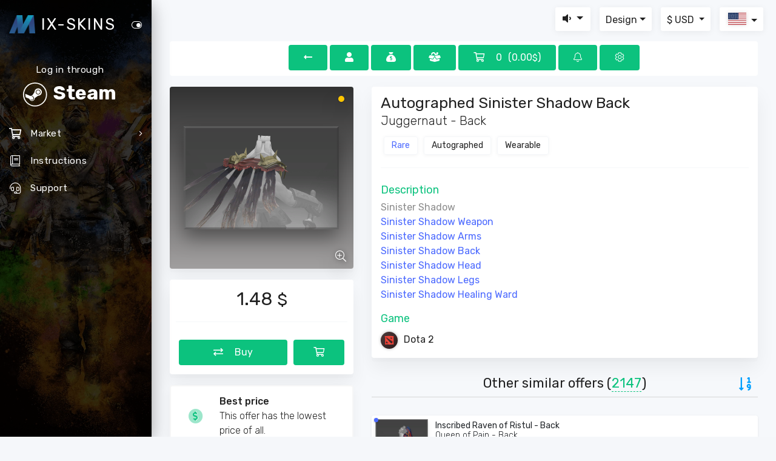

--- FILE ---
content_type: text/html; charset=UTF-8
request_url: https://mix-skins.net/store/item/dota2/4078276901-496167-autographed-sinister-shadow-back
body_size: 11256
content:
<!DOCTYPE html>
<html lang="en" class="mdl-js">
	<head>
		<meta http-equiv="Content-Type" content="text/html;charset=UTF-8">
		<meta http-equiv="X-UA-Compatible" content="IE=edge">
		<meta name="viewport" content="width=device-width, initial-scale=1.0, user-scalable=0, minimal-ui">
		<meta name="description" content="Buy and sell items from CS:GO, Dota 2, PUBG, Rust, Payday 2, Z1BR, TF 2 and other your favorite games, very simple and with great profitably! Many items from various games and quick receipt of items in your Steam profile.">
		<meta name="keywords" content="купить предметы CS:GO,купить предметы Dota 2,купить предметы PUBG,купить предметы RUST,купить предметы PAYDAY 2,купить предметы PD 2,купить предметы Z1BR,купить предметы Team Fortress 2,купить предметы TF 2,купить предметы Unturned,купить предметы Artifact,купить предметы VGO,купить предметы Killing Floor 2,купить предметы KF2,купить предметы Black Squad,купить предметы BS,купить предметы BATTALION 1944,купить предметы BATT 1944,купить предметы Depth,купить вещи CS:GO,купить вещи Dota 2,купить вещи PUBG,купить вещи RUST,купить вещи PAYDAY 2,купить вещи PD 2,купить вещи Z1BR,купить вещи Team Fortress 2,купить вещи TF 2,купить вещи Unturned,купить вещи Artifact,купить вещи VGO,купить вещи Killing Floor 2,купить вещи KF2,купить вещи Black Squad,купить вещи BS,купить вещи BATTALION 1944,купить вещи BATT 1944,купить вещи Depth,купить скины CS:GO,купить скины Dota 2,купить скины PUBG,купить скины RUST,купить скины PAYDAY 2,купить скины PD 2,купить скины Z1BR,купить скины Team Fortress 2,купить скины TF 2,купить скины Unturned,купить скины Artifact,купить скины VGO,купить скины Killing Floor 2,купить скины KF2,купить скины Black Squad,купить скины BS,купить скины BATTALION 1944,купить скины BATT 1944,купить скины Depth,продать предметы CS:GO,продать предметы Dota 2,продать предметы PUBG,продать предметы RUST,продать предметы PAYDAY 2,продать предметы PD 2,продать предметы Z1BR,продать предметы Team Fortress 2,продать предметы TF 2,продать предметы Unturned,продать предметы Artifact,продать предметы VGO,продать предметы Killing Floor 2,продать предметы KF2,продать предметы Black Squad,продать предметы BS,продать предметы BATTALION 1944,продать предметы BATT 1944,продать предметы Depth,продать вещи CS:GO,продать вещи Dota 2,продать вещи PUBG,продать вещи RUST,продать вещи PAYDAY 2,продать вещи PD 2,продать вещи Z1BR,продать вещи Team Fortress 2,продать вещи TF 2,продать вещи Unturned,продать вещи Artifact,продать вещи VGO,продать вещи Killing Floor 2,продать вещи KF2,продать вещи Black Squad,продать вещи BS,продать вещи BATTALION 1944,продать вещи BATT 1944,продать вещи Depth,продать скины CS:GO,продать скины Dota 2,продать скины PUBG,продать скины RUST,продать скины PAYDAY 2,продать скины PD 2,продать скины Z1BR,продать скины Team Fortress 2,продать скины TF 2,продать скины Unturned,продать скины Artifact,продать скины VGO,продать скины Killing Floor 2,продать скины KF2,продать скины Black Squad,продать скины BS,продать скины BATTALION 1944,продать скины BATT 1944,продать скины Depth,магазин предметов CS:GO,магазин предметов Dota 2,магазин предметов PUBG,магазин предметов RUST,магазин предметов PAYDAY 2,магазин предметов PD 2,магазин предметов Z1BR,магазин предметов Team Fortress 2,магазин предметов TF 2,магазин предметов Unturned,магазин предметов Artifact,магазин предметов VGO,магазин предметов Killing Floor 2,магазин предметов KF2,магазин предметов Black Squad,магазин предметов BS,магазин предметов BATTALION 1944,магазин предметов BATT 1944,магазин предметов Depth,магазин вещей CS:GO,магазин вещей Dota 2,магазин вещей PUBG,магазин вещей RUST,магазин вещей PAYDAY 2,магазин вещей PD 2,магазин вещей Z1BR,магазин вещей Team Fortress 2,магазин вещей TF 2,магазин вещей Unturned,магазин вещей Artifact,магазин вещей VGO,магазин вещей Killing Floor 2,магазин вещей KF2,магазин вещей Black Squad,магазин вещей BS,магазин вещей BATTALION 1944,магазин вещей BATT 1944,магазин вещей Depth,магазин скинов CS:GO,магазин скинов Dota 2,магазин скинов PUBG,магазин скинов RUST,магазин скинов PAYDAY 2,магазин скинов PD 2,магазин скинов Z1BR,магазин скинов Team Fortress 2,магазин скинов TF 2,магазин скинов Unturned,магазин скинов Artifact,магазин скинов VGO,магазин скинов Killing Floor 2,магазин скинов KF2,магазин скинов Black Squad,магазин скинов BS,магазин скинов BATTALION 1944,магазин скинов BATT 1944,магазин скинов Depth,предметы CS:GO,предметы Dota 2,предметы PUBG,предметы RUST,предметы PAYDAY 2,предметы PD 2,предметы Z1BR,предметы Team Fortress 2,предметы TF 2,предметы Unturned,предметы Artifact,предметы VGO,предметы Killing Floor 2,предметы KF2,предметы Black Squad,предметы BS,предметы BATTALION 1944,предметы BATT 1944,предметы Depth,вещи CS:GO,вещи Dota 2,вещи PUBG,вещи RUST,вещи PAYDAY 2,вещи PD 2,вещи Z1BR,вещи Team Fortress 2,вещи TF 2,вещи Unturned,вещи Artifact,вещи VGO,вещи Killing Floor 2,вещи KF2,вещи Black Squad,вещи BS,вещи BATTALION 1944,вещи BATT 1944,вещи Depth,скины CS:GO,скины Dota 2,скины PUBG,скины RUST,скины PAYDAY 2,скины PD 2,скины Z1BR,скины Team Fortress 2,скины TF 2,скины Unturned,скины Artifact,скины VGO,скины Killing Floor 2,скины KF2,скины Black Squad,скины BS,скины BATTALION 1944,скины BATT 1944,скины Depth,buy items CS:GO,buy items Dota 2,buy items PUBG,buy items RUST,buy items PAYDAY 2,buy items PD 2,buy items Z1BR,buy items Team Fortress 2,buy items TF 2,buy items Unturned,buy items Artifact,buy items VGO,buy items Killing Floor 2,buy items KF2,buy items Black Squad,buy items BS,buy items BATTALION 1944,buy items BATT 1944,buy items Depth,buy products CS:GO,buy products Dota 2,buy products PUBG,buy products RUST,buy products PAYDAY 2,buy products PD 2,buy products Z1BR,buy products Team Fortress 2,buy products TF 2,buy products Unturned,buy products Artifact,buy products VGO,buy products Killing Floor 2,buy products KF2,buy products Black Squad,buy products BS,buy products BATTALION 1944,buy products BATT 1944,buy products Depth,buy skins CS:GO,buy skins Dota 2,buy skins PUBG,buy skins RUST,buy skins PAYDAY 2,buy skins PD 2,buy skins Z1BR,buy skins Team Fortress 2,buy skins TF 2,buy skins Unturned,buy skins Artifact,buy skins VGO,buy skins Killing Floor 2,buy skins KF2,buy skins Black Squad,buy skins BS,buy skins BATTALION 1944,buy skins BATT 1944,buy skins Depth,sell items CS:GO,sell items Dota 2,sell items PUBG,sell items RUST,sell items PAYDAY 2,sell items PD 2,sell items Z1BR,sell items Team Fortress 2,sell items TF 2,sell items Unturned,sell items Artifact,sell items VGO,sell items Killing Floor 2,sell items KF2,sell items Black Squad,sell items BS,sell items BATTALION 1944,sell items BATT 1944,sell items Depth,sell products CS:GO,sell products Dota 2,sell products PUBG,sell products RUST,sell products PAYDAY 2,sell products PD 2,sell products Z1BR,sell products Team Fortress 2,sell products TF 2,sell products Unturned,sell products Artifact,sell products VGO,sell products Killing Floor 2,sell products KF2,sell products Black Squad,sell products BS,sell products BATTALION 1944,sell products BATT 1944,sell products Depth,sell skins CS:GO,sell skins Dota 2,sell skins PUBG,sell skins RUST,sell skins PAYDAY 2,sell skins PD 2,sell skins Z1BR,sell skins Team Fortress 2,sell skins TF 2,sell skins Unturned,sell skins Artifact,sell skins VGO,sell skins Killing Floor 2,sell skins KF2,sell skins Black Squad,sell skins BS,sell skins BATTALION 1944,sell skins BATT 1944,sell skins Depth,CS:GO,Dota 2,PUBG,RUST,PAYDAY 2,PD 2,Z1BR,Team Fortress 2,TF 2,Unturned,Artifact,VGO,Killing Floor 2,KF2,Black Squad,BS,BATTALION 1944,BATT 1944,Depth">
		<meta name="csrf-token" content="8Zb5bFXMnXFv84ecIuXiYkm22C95sax6MhMqeqOE">
		<title>Buy Autographed Sinister Shadow Back - Dota 2 - MIX-SKINS.NET - Buy and sell items from your favorite games simply and profitably</title>
		<link rel="apple-touch-icon" sizes="16x16" href="/dist/img/ico/logo_16.png">
		<link rel="apple-touch-icon" sizes="60x60" href="/dist/img/ico/logo_60.png">
		<link rel="apple-touch-icon" sizes="76x76" href="/dist/img/ico/logo_76.png">
		<link rel="apple-touch-icon" sizes="120x120" href="/dist/img/ico/logo_120.png">
		<link rel="apple-touch-icon" sizes="152x152" href="/dist/img/ico/logo_152.png">
		<link rel="shortcut icon" type="image/x-icon" href="/favicon.ico?2">
		<meta name="apple-mobile-web-app-capable" content="yes">
		<meta name="apple-touch-fullscreen" content="yes">
		<meta name="apple-mobile-web-app-status-bar-style" content="default">
		<meta name="theme-color" content="#f5f7fa">
					
			<link rel="stylesheet" type="text/css" href="/dist/css/app.css?v=09122020144936">
											<link rel="stylesheet" type="text/css" href="/dist/css/main.css?v=11052024225608">
											<meta name="twitter:card" content="summary" />
		<meta name="twitter:site" content="@mix_skins_net" />
		<meta name="twitter:title" content="Buy Autographed Sinister Shadow Back - Dota 2 - MIX-SKINS.NET - Buy and sell items from your favorite games simply and profitably" />
		<meta name="twitter:description" content="Buy and sell items from CS:GO, Dota 2, PUBG, Rust, Payday 2, Z1BR, TF 2 and other your favorite games, very simple and with great profitably! Many items from various games and quick receipt of items in your Steam profile." />
		<meta name="twitter:image" content="https://mix-skins.net/dist/img/mc/1920x1080/mix_skins_bg-1.png" />
		<script src="/dist/js/vendor.js?v=4.1"></script>
		<script src="https://www.googletagmanager.com/gtag/js?id=G-574V0HQ0MM" async></script>
				<script type="text/javascript">
		$.ajaxSetup({headers:{'x-csrf-token':$('meta[name="csrf-token"]').attr('content')}});
		
		var config = {
			domain: "mix-skins.net",
			is_market: true,
			socket: {
				connect: true,
				port: 2053,
				secure: true
			},
			st: {
				c_st: 8,
				c_hl: 4,
				c_cb: 2,
				c_st_d: 0.92,
				c_hl_d: 0.04,
				c_cb_d: 0.02
			}
		};
		
		// local.user.ya_code
		var local = {
			user:{
				date: new Date(),
				secret: 'guest',
				guest: true,
				lang: "en",
				currency: "USD",
				window_width: $(window).width(),
				window_height: $(window).height(),
				ya_code: 69477553,
				iFramesSupported : true
			},
			msg:{
				error:				"Error",
				success:			"Success",
				info:				"Information",
				open_case:			"Case opening",
				wait:				"Please wait...",
				cancel:				"Cancel",
				curWarn:			"You have already chosen the currency: ",
				langChangeError:	"Failed to change a language, try again later",
				enterCaptcha:		"Enter captcha",
				confirmAgree:		"Confirm your agree",
				site_error:			"Request processing error, you may be accessing the server too often, try again later",
				auth:				"Authorization",
				auth_fail:			"Login error has occurred, try again later",
				need_auth:			"You need to login",
				item_a_sold_ts:		"Item automatically sold to site"
			},
						msg_store:{
				enter_item_price:	"Enter item price",
				fast_buy:			"Quick purchase",
				time_to_accept_item:"You will have 10 minutes to accept this item on Steam from the seller.",
				time_to_send_item:	"You will have 10 minutes to send this item to the buyer.",
				item_purchased:		'The item has been successfully purchased, <a class="link_style_2 style-2_1" href="/store/my-cabinet">go to your profile</a> to accept the trade offer (within 10 minutes).',
				if_deal_is_broken:	"If you miss or cannot accept the exchange, the money will be returned to you and a 1 hour purchase limit will be issued.",
				buy:				"Buy"
			},
						recaptcha:{
				config: {
					'sitekey': "6LepHlAUAAAAAAePEXZ66hY72SvZuKEO-dqzwgpb",
					'theme': "light"
				},
				withdraw: {
					element: "withdraw-recaptcha",
					element_jquery: "body #withdraw-recaptcha",
					target: null
				},
				support: {
					element: "support-recaptcha",
					element_jquery: "body #support-recaptcha",
					target: null
				},
				support_t: {
					element: "support-ticket-recaptcha",
					element_jquery: "body #support-ticket-recaptcha",
					target: null
				}
			}
		};
		
		function recaptchaCallback(){
			if($(local.recaptcha.withdraw.element_jquery).length){
				if(!$(local.recaptcha.withdraw.element_jquery + " iframe").length && local.recaptcha.withdraw.target == null) local.recaptcha.withdraw.target = grecaptcha.render(local.recaptcha.withdraw.element, local.recaptcha.config);
				else grecaptcha.reset(local.recaptcha.withdraw.target);
			}
			if($(local.recaptcha.support.element_jquery).length){
				if(!$(local.recaptcha.support.element_jquery + " iframe").length && local.recaptcha.support.target == null) local.recaptcha.support.target = grecaptcha.render(local.recaptcha.support.element, local.recaptcha.config);
				else grecaptcha.reset(local.recaptcha.support.target);
			}
			if($(local.recaptcha.support_t.element_jquery).length){
				if(!$(local.recaptcha.support_t.element_jquery + " iframe").length || local.recaptcha.support_t.target == null) local.recaptcha.support_t.target = grecaptcha.render(local.recaptcha.support_t.element, local.recaptcha.config);
				else grecaptcha.reset(local.recaptcha.support_t.target);
			}
		}
		
		if(document.all) $(".full-size-background-main-page").addClass("unsupport");
		window.dataLayer = window.dataLayer || [];
		function gtag(){dataLayer.push(arguments);}
		gtag('js', local.user.date);
		gtag('config', 'G-574V0HQ0MM');
				
		function getTimeRemaining(endtime) {
			var t = Date.parse(endtime) - Date.parse(new Date());
			var seconds = Math.floor((t / 1000) % 60);
			var minutes = Math.floor((t / 1000 / 60) % 60);
			var hours = Math.floor((t / (1000 * 60 * 60)) % 24);
			var days = Math.floor(t / (1000 * 60 * 60 * 24));
			return {
				'total': t,
				'days': days,
				'hours': hours,
				'minutes': minutes,
				'seconds': seconds
			};
		}
		
		var timersInterval = {};
		function initializeClock(id, endtime, insert_html_type) {
			if(timersInterval[id] != null) clearInterval(timersInterval[id]);
			var clock = $(id),
				html = "",
				html_days = '<span class="days countdown-time"></span>',
				html_hours = '<span class="hours countdown-time"></span>',
				html_minutes = '<span class="minutes countdown-time"></span>',
				html_seconds = '<span class="seconds countdown-time"></span>';
			if(insert_html_type == 1){
				html += html_hours;
				html += ":"+html_minutes;
				html += ":"+html_seconds;
				
				clock.html(html);
			}else if(insert_html_type == 2){
				html += html_days;
				html += ":"+html_hours;
				html += ":"+html_minutes;
				html += ":"+html_seconds;
				
				clock.html(html);
			}else if(insert_html_type == 3){
				html += html_minutes+":"+html_seconds;
				
				clock.html(html);
			}
			
			var daysSpan = clock.find('.days'),
				hoursSpan = clock.find('.hours'),
				minutesSpan = clock.find('.minutes'),
				secondsSpan = clock.find('.seconds');

			function updateClock(){
				var t = getTimeRemaining(endtime);

				daysSpan.html(t.days);
				hoursSpan.html(('0' + t.hours).slice(-2));
				minutesSpan.html(('0' + t.minutes).slice(-2));
				secondsSpan.html(('0' + t.seconds).slice(-2));

				if(t.total <= 0) {
					clearInterval(timersInterval[id]);
					if(insert_html_type == 1 || insert_html_type == 2 || insert_html_type == 3) clock.html("00:00");
					return true;
				}
			}

			updateClock();
			timersInterval[id] = setInterval(updateClock, 1000);
		}
		
		function needAuth(){
			Swal.fire({
				title: local.msg.info,
				text: local.msg.need_auth,
				footer: '<a class="pointer" tabindex="-1" onclick="swal.clickConfirm();$(\'.auth-modal\').modal(\'show\');">'+ local.msg.auth +'</a>'
			});
		}
		
		function initLazy(){
			$('.lazy:not(.lazy-loaded)').lazy({
				beforeLoad: function(element) {
					$(element).addClass("lazy-loaded");
				}
			});
		}
		
				</script>
		<style>small:before{content:"$"!important} big:before{content:"USD"!important;}.currencyDropdown  .dropdown-item.recommended:after{content:"Recommended"}</style>
		<meta property="vk:title" content="Buy Autographed Sinister Shadow Back - Dota 2 - MIX-SKINS.NET - Buy and sell items from your favorite games simply and profitably">
		<meta property="vk:description" content="Buy and sell items from CS:GO, Dota 2, PUBG, Rust, Payday 2, Z1BR, TF 2 and other your favorite games, very simple and with great profitably! Many items from various games and quick receipt of items in your Steam profile.">
		<meta property="vk:text" content="Buy Autographed Sinister Shadow Back - Dota 2 - MIX-SKINS.NET - Buy and sell items from your favorite games simply and profitably">
		<meta property="vk:url" content="https://mix-skins.net/">
		<meta property="vk:image" content="https://mix-skins.net/dist/img/mc/1920x1080/mix_skins_bg-1.png">
		<meta property="og:locale" content="en_EN" />
		<meta property="og:type" content="website">
		<meta property="og:title" content="Buy Autographed Sinister Shadow Back - Dota 2 - MIX-SKINS.NET - Buy and sell items from your favorite games simply and profitably">
		<meta property="og:description" content="Buy and sell items from CS:GO, Dota 2, PUBG, Rust, Payday 2, Z1BR, TF 2 and other your favorite games, very simple and with great profitably! Many items from various games and quick receipt of items in your Steam profile.">
		<meta property="og:site_name" content="MIX-SKINS.NET">
		<meta property="og:url" content="https://mix-skins.net/">
		<meta property="og:image" content="https://mix-skins.net/dist/img/mc/1920x1080/mix_skins_bg-1.png" />
		
		<link rel="alternate" hreflang="x-default" href="https://mix-skins.net/store/item/dota2/4078276901-496167-autographed-sinister-shadow-back"/>
		
																		<link rel="alternate" hreflang="de_DE" href="https://mix-skins.net/store/item/dota2/4078276901-496167-autographed-sinister-shadow-back?lang=de"/>
																<link rel="alternate" hreflang="pl_PL" href="https://mix-skins.net/store/item/dota2/4078276901-496167-autographed-sinister-shadow-back?lang=pl"/>
																<link rel="alternate" hreflang="ru_RU" href="https://mix-skins.net/store/item/dota2/4078276901-496167-autographed-sinister-shadow-back?lang=ru"/>
																<link rel="alternate" hreflang="uk_UK" href="https://mix-skins.net/store/item/dota2/4078276901-496167-autographed-sinister-shadow-back?lang=uk"/>
																<link rel="alternate" hreflang="be_BE" href="https://mix-skins.net/store/item/dota2/4078276901-496167-autographed-sinister-shadow-back?lang=be"/>
																<link rel="alternate" hreflang="es_ES" href="https://mix-skins.net/store/item/dota2/4078276901-496167-autographed-sinister-shadow-back?lang=es"/>
																<link rel="alternate" hreflang="pt_PT" href="https://mix-skins.net/store/item/dota2/4078276901-496167-autographed-sinister-shadow-back?lang=pt"/>
																<link rel="alternate" hreflang="tr_TR" href="https://mix-skins.net/store/item/dota2/4078276901-496167-autographed-sinister-shadow-back?lang=tr"/>
						</head>
	<body  >
				<div class="full-size-background-main-page "><div class="fl-color-bg"></div></div>		<div class="wrapper ">
			<div data-active-color="white" data-background-color="black"  data-image="/dist/img/sidebar-bg/min/07-x1080.webp"  class="app-sidebar">
				<div class="sidebar-header">
					<div class="logo clearfix">
						<a href="/" class="logo-text float-left" title="To home">
							<div class="logo-img"><img src="/dist/img/logo-min.png" alt="Logo mix-skins.net" draggable="false"/></div>
																							<span class="text align-middle">IX-SKINS</span>
																					</a>
						<a id="sidebarToggle" class="nav-toggle d-none d-sm-none d-md-none d-lg-block"><i data-toggle="expanded" class="toggle-icon fal fa-toggle-on" onclick="site.me.sidebarToggleStatus()" data-tippy="Hide/show menu" data-tippy-placement="right"></i></a>
						<a id="sidebarClose" class="nav-close d-block d-md-block d-lg-none d-xl-none"><i class="fal fa-times"></i></a>
					</div>
				</div>
				<div class="sidebar-content ps-container ps-theme-default ps-active-y">
					<div class="nav-container">
						<ul id="main-menu-navigation" data-menu="menu-navigation" class="navigation navigation-main mb-75">
																							<li class="nav-item authblock" data-target=".auth-modal" data-toggle="modal">
									<a class="pointer">
										<span class="menu-title">Log in through</span>
										<div class="authblock-bottext">Steam</div>
										
									</a>
								</li>
																													<li class="has-sub nav-item">
									<a class="pointer"><i class="far fa-shopping-cart nav-icon"></i><span class="menu-title">Market</span></a>
									<ul class="menu-content">
																					
																						
																						
																							<li  >
													<a href="/store/game/csgo" class="menu-item">CS2</a>
												</li>
																																
																						
																						
																							<li  >
													<a href="/store/game/dota2" class="menu-item">Dota 2</a>
												</li>
																																
																																		
																						
																						
																							<li  >
													<a href="/store/game/rust" class="menu-item">RUST</a>
												</li>
																																
																																		
																																		
																																		
																																		
																																		
																																		
																																		
																																		
																																		
																																</ul>
								</li>
														<li class="nav-item  ">
								<a href="/instructions"><i class="fal fa-book nav-icon"></i><span class="menu-title">Instructions</span></a>
							</li>
							<li class="nav-item  ">
								<a href="/support"><i class="fal fa-headset nav-icon"></i><span class="menu-title">Support</span></a>
							</li>
																																		</ul>
					</div>
				</div>
				<div class="sidebar-background"></div>
			</div>
			<nav class="navbar navbar-expand-lg navbar-light bg-faded">
				<div class="container-fluid">
					<div class="navbar-header">
						<button type="button" data-toggle="collapse" class="navbar-toggle d-lg-none float-left">
						<span class="sr-only"></span><span class="icon-bar"></span><span class="icon-bar"></span><span class="icon-bar"></span>
						</button>
						<div class="navbar-right mt-5"></div>
					</div>
					<div class="navbar-container">
						<div id="navbarSupportedContent" class="collapse navbar-collapse">
							<ul class="navbar-nav">
								<li class="dropdown nav-item mr-15 mb-5">
									<a data-toggle="dropdown" class="nav-link position-relative dropdown-toggle mainHeaderBlock">
										<i class="fa fa-volume-up volume-max-icon"  style="display:none"  ></i>
										<i class="fa fa-volume volume-middle-icon"  style="display:none"  ></i>
										<i class="fa fa-volume-down volume-min-icon"  ></i>
										<i class="fa fa-volume-mute volume-disabled-icon"  style="display:none"  ></i>
									</a>
									<div class="dropdown-menu dropdown-menu-right text-center">
										<input type="range" min="0" max="100" class="mainVolumeRange" oninput="site.control.changeVolume()" value="20" />
										<div class="mainVolumeText">20%</div>
									</div>
								</li>
								<li class="dropdown nav-item mr-15 mb-5">
									<a data-toggle="dropdown" class="nav-link position-relative dropdown-toggle selectCurBlock">Design</a>
									<div class="dropdown-menu dropdown-menu-right">
										<a class="dropdown-item" onclick="site.control.changeTheme(0)"><i class="fal fa-sun" style="width:25px"></i> Light</a>
										<a class="dropdown-item" onclick="site.control.changeTheme(1)"><i class="fal fa-moon" style="width:25px"></i> Dark</a>
									</div>
								</li>
								<li class="dropdown nav-item mr-15 mb-5">
									<a data-toggle="dropdown" class="nav-link position-relative dropdown-toggle selectCurBlock">
									$  <span class="nb-bc">USD</span>
									</a>
									<div class="dropdown-menu dropdown-menu-right currencyDropdown">
																																<a class="dropdown-item   " onclick="site.control.changeCurrency('AED')"><small class="no_before">A</small>  AED</a>
																																<a class="dropdown-item   " onclick="site.control.changeCurrency('AMD')"><small class="no_before">֏</small>  AMD</a>
																																<a class="dropdown-item   " onclick="site.control.changeCurrency('AUD')"><small class="no_before">A$</small>  AUD</a>
																																<a class="dropdown-item   " onclick="site.control.changeCurrency('AZN')"><small class="no_before">₼</small>  AZN</a>
																																<a class="dropdown-item   " onclick="site.control.changeCurrency('BDT')"><small class="no_before">B</small>  BDT</a>
																																<a class="dropdown-item   " onclick="site.control.changeCurrency('BHD')"><small class="no_before">B</small>  BHD</a>
																																<a class="dropdown-item   " onclick="site.control.changeCurrency('BOB')"><small class="no_before">B</small>  BOB</a>
																																<a class="dropdown-item   " onclick="site.control.changeCurrency('BRL')"><small class="no_before">R$</small>  BRL</a>
																																<a class="dropdown-item   " onclick="site.control.changeCurrency('BYN')"><small class="no_before">Br</small>  BYN</a>
																																<a class="dropdown-item   " onclick="site.control.changeCurrency('CAD')"><small class="no_before">C$</small>  CAD</a>
																																<a class="dropdown-item   " onclick="site.control.changeCurrency('CHF')"><small class="no_before">Fr.</small>  CHF</a>
																																<a class="dropdown-item   " onclick="site.control.changeCurrency('CNY')"><small class="no_before">¥</small>  CNY</a>
																																<a class="dropdown-item   " onclick="site.control.changeCurrency('CUP')"><small class="no_before">C</small>  CUP</a>
																																<a class="dropdown-item   " onclick="site.control.changeCurrency('CZK')"><small class="no_before">Kč</small>  CZK</a>
																																<a class="dropdown-item   " onclick="site.control.changeCurrency('DKK')"><small class="no_before">kr.</small>  DKK</a>
																																<a class="dropdown-item   " onclick="site.control.changeCurrency('DZD')"><small class="no_before">D</small>  DZD</a>
																																<a class="dropdown-item   " onclick="site.control.changeCurrency('EGP')"><small class="no_before">E</small>  EGP</a>
																																<a class="dropdown-item   " onclick="site.control.changeCurrency('ETB')"><small class="no_before">E</small>  ETB</a>
																																<a class="dropdown-item   recommended  " onclick="site.control.changeCurrency('EUR')"><small class="no_before">€</small>  EUR</a>
																																<a class="dropdown-item   recommended  " onclick="site.control.changeCurrency('GBP')"><small class="no_before">£</small>  GBP</a>
																																<a class="dropdown-item   " onclick="site.control.changeCurrency('GEL')"><small class="no_before">G</small>  GEL</a>
																																<a class="dropdown-item   " onclick="site.control.changeCurrency('HKD')"><small class="no_before">HK$</small>  HKD</a>
																																<a class="dropdown-item   " onclick="site.control.changeCurrency('HUF')"><small class="no_before">ƒ</small>  HUF</a>
																																<a class="dropdown-item   " onclick="site.control.changeCurrency('IDR')"><small class="no_before">I</small>  IDR</a>
																																<a class="dropdown-item   " onclick="site.control.changeCurrency('INR')"><small class="no_before">₹</small>  INR</a>
																																<a class="dropdown-item   " onclick="site.control.changeCurrency('IRR')"><small class="no_before">I</small>  IRR</a>
																																<a class="dropdown-item   " onclick="site.control.changeCurrency('JPY')"><small class="no_before">¥</small>  JPY</a>
																																<a class="dropdown-item   " onclick="site.control.changeCurrency('KGS')"><small class="no_before">С</small>  KGS</a>
																																<a class="dropdown-item   " onclick="site.control.changeCurrency('KRW')"><small class="no_before">₩</small>  KRW</a>
																																<a class="dropdown-item   " onclick="site.control.changeCurrency('KZT')"><small class="no_before">₸</small>  KZT</a>
																																<a class="dropdown-item   " onclick="site.control.changeCurrency('MDL')"><small class="no_before">L</small>  MDL</a>
																																<a class="dropdown-item   " onclick="site.control.changeCurrency('MMK')"><small class="no_before">M</small>  MMK</a>
																																<a class="dropdown-item   " onclick="site.control.changeCurrency('MNT')"><small class="no_before">M</small>  MNT</a>
																																<a class="dropdown-item   " onclick="site.control.changeCurrency('NGN')"><small class="no_before">N</small>  NGN</a>
																																<a class="dropdown-item   " onclick="site.control.changeCurrency('NOK')"><small class="no_before">kr</small>  NOK</a>
																																<a class="dropdown-item   " onclick="site.control.changeCurrency('NZD')"><small class="no_before">N</small>  NZD</a>
																																<a class="dropdown-item   " onclick="site.control.changeCurrency('OMR')"><small class="no_before">O</small>  OMR</a>
																																<a class="dropdown-item   recommended  " onclick="site.control.changeCurrency('PLN')"><small class="no_before">zł</small>  PLN</a>
																																<a class="dropdown-item   " onclick="site.control.changeCurrency('QAR')"><small class="no_before">Q</small>  QAR</a>
																																<a class="dropdown-item   " onclick="site.control.changeCurrency('RON')"><small class="no_before">R</small>  RON</a>
																																<a class="dropdown-item   " onclick="site.control.changeCurrency('RSD')"><small class="no_before">R</small>  RSD</a>
																																																																														<a class="dropdown-item   " onclick="site.control.changeCurrency('SAR')"><small class="no_before">S</small>  SAR</a>
																																<a class="dropdown-item   " onclick="site.control.changeCurrency('SEK')"><small class="no_before">kr</small>  SEK</a>
																																<a class="dropdown-item   " onclick="site.control.changeCurrency('SGD')"><small class="no_before">S$</small>  SGD</a>
																																<a class="dropdown-item   " onclick="site.control.changeCurrency('THB')"><small class="no_before">T</small>  THB</a>
																																<a class="dropdown-item   " onclick="site.control.changeCurrency('TJS')"><small class="no_before">T</small>  TJS</a>
																																<a class="dropdown-item   " onclick="site.control.changeCurrency('TMT')"><small class="no_before">m</small>  TMT</a>
																																<a class="dropdown-item   recommended  " onclick="site.control.changeCurrency('TRY')"><small class="no_before">₺</small>  TRY</a>
																																<a class="dropdown-item   recommended  " onclick="site.control.changeCurrency('UAH')"><small class="no_before">₴</small>  UAH</a>
																																<a class="dropdown-item  active   recommended  " onclick="site.control.changeCurrency('USD')"><small class="no_before">$</small>  USD</a>
																																<a class="dropdown-item   " onclick="site.control.changeCurrency('UZS')"><small class="no_before">сўм</small>  UZS</a>
																																<a class="dropdown-item   " onclick="site.control.changeCurrency('VND')"><small class="no_before">V</small>  VND</a>
																																<a class="dropdown-item   " onclick="site.control.changeCurrency('XDR')"><small class="no_before">X</small>  XDR</a>
																																<a class="dropdown-item   " onclick="site.control.changeCurrency('ZAR')"><small class="no_before">R</small>  ZAR</a>
																			</div>
								</li>
																<li class="dropdown nav-item mb-5">
									<a data-toggle="dropdown" class="nav-link position-relative dropdown-toggle selectLangBlock">
									<span class="selected-language flagBlock bigImg" style="background-image:url(/dist/img/flags/en.svg)"></span>
									</a>
									<div class="dropdown-menu dropdown-menu-right">
																																<a class="dropdown-item" href="https://mix-skins.net/language/en">
												<span class="flagBlock mr-10" style="background-image:url(/dist/img/flags/en.svg);margin-top:-3px"></span>English
											</a>
																																<a class="dropdown-item" href="https://mix-skins.net/language/de">
												<span class="flagBlock mr-10" style="background-image:url(/dist/img/flags/de.svg);margin-top:-3px"></span>Deutsch
											</a>
																																<a class="dropdown-item" href="https://mix-skins.net/language/pl">
												<span class="flagBlock mr-10" style="background-image:url(/dist/img/flags/pl.svg);margin-top:-3px"></span>Polski
											</a>
																																<a class="dropdown-item" href="https://mix-skins.net/language/ru">
												<span class="flagBlock mr-10" style="background-image:url(/dist/img/flags/ru.svg);margin-top:-3px"></span>Русский
											</a>
																																<a class="dropdown-item" href="https://mix-skins.net/language/uk">
												<span class="flagBlock mr-10" style="background-image:url(/dist/img/flags/uk.svg);margin-top:-3px"></span>Українська
											</a>
																																<a class="dropdown-item" href="https://mix-skins.net/language/be">
												<span class="flagBlock mr-10" style="background-image:url(/dist/img/flags/be.svg);margin-top:-3px"></span>Беларускі
											</a>
																																<a class="dropdown-item" href="https://mix-skins.net/language/es">
												<span class="flagBlock mr-10" style="background-image:url(/dist/img/flags/es.svg);margin-top:-3px"></span>Español
											</a>
																																<a class="dropdown-item" href="https://mix-skins.net/language/pt">
												<span class="flagBlock mr-10" style="background-image:url(/dist/img/flags/pt.svg);margin-top:-3px"></span>Português
											</a>
																																<a class="dropdown-item" href="https://mix-skins.net/language/tr">
												<span class="flagBlock mr-10" style="background-image:url(/dist/img/flags/tr.svg);margin-top:-3px"></span>Türkçe
											</a>
																			</div>
								</li>
															</ul>
							<div class="main request-loader" style="display:none">
								<span class="case-loader" style="width:60px;height:60px;stroke:url(#gradient_rl);filter:drop-shadow(-1px 0px 4px rgba(0,0,0,.1))">
									<svg xmlns="http://www.w3.org/2000/svg" height="60" width="60">
										<defs>
											<linearGradient id="gradient_rl" x1="0%" y1="0%" x2="0%" y2="100%">
												<stop offset="0%" stop-color="#45E994"></stop>
												<stop offset="100%" stop-color="#5eaefd"></stop>
											</linearGradient>
										</defs>
										<circle cx="30" cy="30" r="15" stroke-width="4" fill="none"></circle>
									</svg>
									<!--circle cx="20" cy="20" r="10" stroke-width="3" fill="none"></circle-->
								</span>
							</div>
						</div>
					</div>
				</div>
			</nav>
			<div class="main-panel">
				<div class="main-content">
					<div class="content-wrapper" id="pc-generated-page">
						<div class="row tp--itemp-main-page">
	<div class="col-lg-12 col-xl-12">
		<div class="store-main-p-nav-menu item-pg">
			<a href="/store/game/dota2" class="btn btn-success mb-5" data-tippy="Back to market"><div><i class="far fa-long-arrow-alt-left"></i></div></a>
			<a  data-target=".auth-modal" data-toggle="modal"  class="btn btn-success mb-5" data-tippy="My cabinet"><i class="fas fa-user"></i></a>
			<a  data-target=".auth-modal" data-toggle="modal"  class="btn btn-success mb-5" data-tippy="Sell items"><i class="fas fa-sack-dollar"></i></a>
			<a  data-target=".auth-modal" data-toggle="modal"  class="btn btn-success mb-5" data-tippy="My items on sale"><i class="fas fa-box-full"></i></a>
			<div  data-target=".auth-modal" data-toggle="modal"  class="btn btn-success mb-5" data-tippy="My cart"><i class="far fa-shopping-cart mr-15"></i> <span class="tp__cartSizeValue">0</span><span class="ml-10"></span>(<span class="tp__cartPriceValue">0.00</span><small></small>)</div>
			<a  data-target=".auth-modal" data-toggle="modal"  class="btn btn-success mb-5" data-tippy="Notifications"><i class="fal fa-bell"></i></a>
			<a  data-target=".auth-modal" data-toggle="modal"  class="btn btn-success mb-5" data-tippy="Settings"><i class="fal fa-cog"></i></a>
		</div>
	</div>
	
	<div class="itemsUrlL" style="display:none">
		<ul class="breadcrumb" itemscope itemtype="https://schema.org/BreadcrumbList">
			<li itemprop="itemListElement" itemscope itemtype="https://schema.org/ListItem">
				<a itemprop="item" href="https://mix-skins.net">
					<span itemprop="name">Market</span>
				</a>
				<meta itemprop="position" content="1" />
			</li>
			<li itemprop="itemListElement" itemscope itemtype="https://schema.org/ListItem">
				<a itemprop="item" href="https://mix-skins.net/store/game/dota">
					<span itemprop="name">Dota 2</span>
				</a>
				<meta itemprop="position" content="2" />
			</li>
			<li itemprop="itemListElement" itemscope itemtype="https://schema.org/ListItem">
				<a itemprop="item" href="https://mix-skins.net/store/item/dota/4078276901-496167-autographed-sinister-shadow-back">
					<span itemprop="name">Autographed Sinister Shadow Back</span>
				</a>
				<meta itemprop="position" content="3" />
			</li>
		</ul>
				<div itemscope itemtype="http://schema.org/Product">
			<p itemprop="name">Buy Autographed Sinister Shadow Back - Dota 2</p>
			<p itemprop="category">Wearable, Rare</p>			<p itemprop="description">Sinister ShadowSinister Shadow WeaponSinister Shadow ArmsSinister Shadow BackSinister Shadow HeadSinister Shadow LegsSinister Shadow Healing Ward</p>			<p itemprop="brand">Wearable</p>
			
			<p itemprop="image">https://steamcommunity-a.akamaihd.net/economy/image/class/570/4078276901/270fx300f</p>
			<div itemtype="http://schema.org/AggregateOffer" itemscope itemprop="offers">
				<meta itemprop="offerCount" content="1">
				<meta itemprop="highPrice" content="1.48">
				<meta itemprop="lowPrice" content="1.48">
				<meta itemprop="price" content="1.48">
				<meta itemprop="priceCurrency" content="USD">
				<link itemprop="itemCondition" href="https://schema.org/UsedCondition">
								<link itemprop="availability" href="https://schema.org/InStock">
							</div>
		</div>
	</div>

	<div class="col-xl-4 col-lg-4 col-sm-12">
		<div class="card tp--itemp-main-img-card">
			<div class="tp--itemp-main-img rarity-circle rc-rare lazy" data-src="https://steamcommunity-a.akamaihd.net/economy/image/class/570/4078276901/270fx300f"><i class="enlarge-image-btn fal fa-search-plus" data-game="dota" data-appid="570" data-classid="4078276901" data-rarity="rare" data-name="Autographed Sinister Shadow Back" onclick="uiActions.cases.openItemPreview(this)"></i></div>
		</div>
					<div class="card tp--itemp-main-price-card pa-10 text-center">
								<div class="tp--itemp-main-pc-price mt-10">
					1.48 <small></small>
														</div>
				<hr class="main-hr"/>
				<div class="row ml-0 mr-0 tp--ibm-item-b  tp_sti__496167_dota_4078276901__">
					<div class="col-xl-9 col-lg-8 col-sm-12 pa-5">
						<div class="btn btn-success wh-100-p pl-0 pr-0 btn_buy" onclick="site.store.fastBuy('496167','4078276901','dota','570','270fx300f')" data-tippy="Quick purchase"><i class="far fa-exchange mr-15"></i> Buy</div>
					</div>
					<div class="col-xl-3 col-lg-4 col-sm-12 pa-5">
						<div class="btn btn-success wh-100-p pl-0 pr-0 btn_buy add_to_cart_btn" onclick="site.store.addToCart('496167','dota','4078276901','','')" data-tippy="Add to cart"><i class="far fa-shopping-cart"></i></div>
						<div class="btn btn-danger wh-100-p pl-0 pr-0 btn_buy remove_from_cart_btn" onclick="site.store.removeFromCart('496167','dota','4078276901','','')" data-tippy="Remove from cart"><i class="fas fa-shopping-cart"></i></div>
					</div>
				</div>
			</div>
							<div class="card-info-msg mb-20"><i class="fad fa-usd-circle card-info-msg--icon text-success"></i><div class="card-info-msg--title">Best price</div>This offer has the lowest price of all.</div>
					</div>
	<div class="col-xl-8 col-lg-8 col-sm-12">
		<div class="card pa-15 pb-0">
			<div class="tp--itemp-name">
								<div class="tp--itemp-name-1">Autographed Sinister Shadow Back</div>
								<div class="tp--itemp-name-2">Juggernaut  - Back </div>																			</div>
			<div class="tp--itemp-mindesc-blocks">
															<div class="tp--itemp-md-block rarity-color rr-rare dota">Rare</div>
													<div class="tp--itemp-md-block ">Autographed</div>				<div class="tp--itemp-md-block">Wearable</div>																																																			</div>
			<hr class="main-hr"/>
			
						<div class="tp--itemp-main-desc-blocks mb-15">
				<div class="tp--itemp-main-desc_title mb-5">Description</div>
				<div class="tp--itemp-main-desc_block">
					 <a href="/store/game/dota2?n=Sinister+Shadow&s=pr-asc" target="_blank" class="tp_item_dota2__mn"><div class="tp-i-dota2--db tp-i-dota2--isn tp-i-dota2--db--sc tp-i--stc-9da1a9">Sinister Shadow</div></a><a href="/store/game/dota2?n=Sinister+Shadow+Weapon&s=pr-asc" target="_blank" class="tp_item_dota2__mn"><div class="tp-i-dota2--db tp-i-dota2--isn tp-i-dota2--db--sc tp-i--stc-6c7075">Sinister Shadow Weapon</div></a><a href="/store/game/dota2?n=Sinister+Shadow+Arms&s=pr-asc" target="_blank" class="tp_item_dota2__mn"><div class="tp-i-dota2--db tp-i-dota2--isn tp-i-dota2--db--sc tp-i--stc-6c7075">Sinister Shadow Arms</div></a><a href="/store/game/dota2?n=Sinister+Shadow+Back&s=pr-asc" target="_blank" class="tp_item_dota2__mn"><div class="tp-i-dota2--db tp-i-dota2--isn tp-i-dota2--db--sc tp-i--stc-6c7075">Sinister Shadow Back</div></a><a href="/store/game/dota2?n=Sinister+Shadow+Head&s=pr-asc" target="_blank" class="tp_item_dota2__mn"><div class="tp-i-dota2--db tp-i-dota2--isn tp-i-dota2--db--sc tp-i--stc-6c7075">Sinister Shadow Head</div></a><a href="/store/game/dota2?n=Sinister+Shadow+Legs&s=pr-asc" target="_blank" class="tp_item_dota2__mn"><div class="tp-i-dota2--db tp-i-dota2--isn tp-i-dota2--db--sc tp-i--stc-6c7075">Sinister Shadow Legs</div></a><a href="/store/game/dota2?n=Sinister+Shadow+Healing+Ward&s=pr-asc" target="_blank" class="tp_item_dota2__mn"><div class="tp-i-dota2--db tp-i-dota2--isn tp-i-dota2--db--sc tp-i--stc-6c7075">Sinister Shadow Healing Ward</div></a> 																								</div>
			</div>
						
						
						
						
			<div class="tp--itemp-main-desc-blocks mb-15">
				<div class="tp--itemp-main-desc_title mb-10">Game</div>
				<div class="tp--itemp-main-desc_block"><i class="tp--sellp-game-icon dota"></i>Dota 2</div>
			</div>
			
			
			
			<div class="tp--itemp-main-desc-blocks mb-15 item_sales_chart__block" style="display:none">
				<div class="tp--itemp-main-desc_title mb-10">Sales history</div>
				<div class="tp--itemp-main-desc_block">
					<div id="item_sales_chart"></div>
				</div>
			</div>

		</div>
		
		<div class="item-other-offers-block"></div>
		
	</div>
</div>

<script src="/dist/js/highcharts.js?v=2"></script>
<script src="/dist/js/hc_modules/exporting.js?v=2"></script>

<script>
Highcharts.setOptions({
	lang: {
		loading: "Loading...",
		months: ["January", "February", "March", "April", "May", "June", "July", "August", "September", "October", "November", "December"],
		weekdays: ["Sunday", "Monday", "Tuesday", "Wednesday", "Thursday", "Friday", "Saturday"],
		shortMonths: ["Jan", "Feb", "Mar", "Apr", "May", "Jun", "Jul", "Aug", "Sept", "Oct", "Nov", "Dec"],
		viewFullscreen: "View in full screen",
		printChart: "Print chart",
		downloadPNG: "Download as PNG image",
		downloadJPEG: "Download as JPEG image",
		downloadPDF: "Download as PDF",
		downloadSVG: "Download as SVG image",
		contextButtonTitle: "Chart context menu",
		resetZoom: "Reset scale",
		resetZoomTitle: "Reset scale 1:1",
		thousandsSep: ".",
		decimalPoint: ","
	}
});

function loadItemChart(){
	$.get("/store/item-api/sales_data/dota/4078276901-496167", function(data){
		if(data.length > 0) $(".item_sales_chart__block").show();
		else return $(".item_sales_chart__block").hide();
		Highcharts.chart('item_sales_chart',{
			chart:{
				zoomType: 'x'
			},
			title:{
				text: "Sales history Autographed Sinister Shadow Back"
			},
			subtitle:{
				text: document.ontouchstart === undefined ? "Select a plot area to enlarge" : "Squeeze the graph to enlarge"
			},
			xAxis:{
				type: 'datetime',
				minRange: 3600000 / 4
			},
			yAxis:{
				min: 0,
				title:{
					text: "Cost of sale (USD)"
				}
			},
			legend:{
				enabled: false
			},
			plotOptions:{
				area:{
					fillColor:{
						linearGradient:{x1: 0, y1: 0, x2: 0, y2: 1},
						stops: [
							[0, "#38e0a1"], // #7cb5ec
							[1, "rgba(12,194,126,0)"] // rgba(124,181,236,0)
						]
					},
					marker:{
						radius: 2
					},
					lineWidth: 1,
					states:{
						hover:{
							lineWidth: 1
						}
					},
					threshold: null
				}
			},

			series: [{
				type: 'area',
				name: "Sold for",
				color: "#0cc27e",
				data: data
			}]
		});
	});
}

function getItemMinStatBlocks(){
	$.post("/data_loaders/store/get_item_statistic", {
		game: "dota",
		mhn: "Autographed+Sinister+Shadow+Back"
	}, function(data){
		if(data.html && data.html != ""){
			$(".item-min-stat-blocks").fadeOut(400, function(){
				$(this).html(data.html).fadeIn(400);
			});
			setTimeout(function(){
				$(".item-min-stat-blocks").html(data.html);
			}, 900);
		}else $(".item_sales_min_stat__block").slideUp(400);
	});
}

function getItemOtherOffersBlocks(){
	$.post("/data_loaders/store/get_item_other_offers", {
		game: "dota",
		id: "496167",
		classid: "4078276901"
	}, function(data){
		if(data.html && data.html != ""){
			$(".item-other-offers-block").html(data.html);
			site.me.update();
		}
	});
}

$(document).ready(function() {
			setTimeout(function(){
			loadItemChart();
		}, 100);
		setTimeout(function(){
			getItemMinStatBlocks();
		}, 200);
		setTimeout(function(){
			getItemOtherOffersBlocks();
		}, 300);
	});
</script>

					</div>
				</div>
				<footer class="footer footer-static footer-light mt-20">
					<div class="clearfix text-muted text-center px-2 mt-3 pa-10">
						<div><span>Copyright © 2026 <a href="https://mix-skins.net" class="primary darken-2">MIX-SKINS.NET</a>, All rights reserved. MIX-SKINS - NOT affiliated with Steam or Valve corp.</span></div>
						<div>
							<span>
								<a href="/agreement" class="primary darken-2">Terms of service</a> | 
								<a href="/privacy" class="primary darken-2">Privacy Policy</a> | 
								<a href="/refund-policy" class="primary darken-2">Refund Policy</a> | 								<!--a href="/about-us" class="primary darken-2">About Us</a> | -->
								<a href="/support?ost=-1" class="primary darken-2">Support</a>
							</span>
						</div>
						<div class="footer-pe">
							<!--a href="https://pay.g2a.com/" rel="nofollow noopener noreferrer" target="_blank"><div class="fpe-icon fpe--g2a"></div></a-->							<!--a href="https://www.megastock.com/" rel="nofollow noopener noreferrer" target="_blank"><div class="fpe-icon fpe--wm"></div></a>
							<a href="https://www.interkassa.com/" rel="nofollow noopener noreferrer" target="_blank"><div class="fpe-icon fpe--ik"></div></a>
							<a href="https://liqpay.ua/" rel="nofollow noopener noreferrer" target="_blank"><div class="fpe-icon fpe--lq"></div></a-->
							<!--a href="https://www.megastock.com/" target="_blank" rel="nofollow noopener noreferrer"><img src="https://www.webmoney.ru/img/icons/88x31_wm_blue.png" alt="www.megastock.com" border="0"/></a-->
							<!--a href="https://www.free-kassa.ru/" rel="nofollow noopener noreferrer" target="_blank"><div class="fpe-icon fpe--fk"></div></a-->
							<!--a href="https://megakassa.ru/" rel="nofollow noopener noreferrer" target="_blank"><div class="fpe-icon fpe--mk"></div></a-->
						</div>
						<div class="footer-partners-block">
							<img class="footer-partner-img" src="/dist/img/svg/mastercard_logo.svg" alt="MasterCard" draggable="false">
							<img class="footer-partner-img" src="/dist/img/svg/visa_logo.svg" alt="Visa" draggable="false">
						</div>
					</div>
				</footer>
			</div>
		</div>
		<script>initLazy();</script>
				
		<div class="modal modal-item-preview fade text-left" tabindex="-1" role="dialog"><div class="modal-dialog modal-dialog-centered modal-lg"><div class="modal-content">
<div class="modal-header block text-center"><h5 class="modal-title">View Item</h5><span class="close" data-dismiss="modal" aria-hidden="true">×</span></div>
<div class="modal-body text-center big-item-preview-modal-block tp--itemp-main-img-card">
<div class="big-item-image-preview-block"><div class="big-item-image-preview--right-btns-block"><i class="big-item-image-preview--rbb-btm fal fa-exchange" onclick="$('.big-item-image-preview').toggleClass('reverse')"></i></div><div class="big-item-image-preview"></div></div>
<div id="ldr" class="last-drop-rarity csgo rare"></div><div id="ldn"></div>
</div></div></div></div>		
					<!--script src="/dist/js/ulogin.js" onload="uloginCallback()" async></script-->
<div class="modal auth-modal fade text-left" tabindex="-1" role="dialog">
	<div class="modal-dialog modal-dialog-centered modal-lg" role="document">
		<div class="modal-content">
			<div class="modal-header block text-center">
				<h5 class="modal-title">Select your favorite to login</h5>
				<span class="close" data-dismiss="modal" aria-hidden="true">×</span>
			</div>
			<div class="modal-body text-center big-item-preview-modal-block">
				<div class="login-list-block">
					<ul class="login-list pa-0">
						<li class="login-item">
							<a href="/login/steam">
								<div class="btn login-item__button steam-bg"><i class="svg-steam-icon"></i></div>
							</a>
							<span class="login-item__title">Steam</span>
						</li>
						
					</ul>
				</div>
				<div class="mt-35 pl-15 pr-15">
					<div class="checkbox checkbox-success index-page-checkbox"><input id="loginTosCheckbox" name="loginTosCheckbox" type="checkbox" checked="checked" onchange="site.me.loginTosCheckboxChang()" />
						<label for="loginTosCheckbox">I'm 18+ and i agree to the <a href="/agreement" target="_blank">Terms and Conditions</a>.</label>
					</div>
				</div>
			</div>
		</div>
	</div>
</div>			<script src="/dist/js/tippy.all.min.js"></script>
	<script src="//cdnjs.cloudflare.com/ajax/libs/jqueryui/1.12.1/jquery-ui.min.js"></script>
	<script src="//cdnjs.cloudflare.com/ajax/libs/jquery-toast-plugin/1.3.2/jquery.toast.min.js"></script>
	<script src="//cdnjs.cloudflare.com/ajax/libs/jquery-cookie/1.4.1/jquery.cookie.min.js"></script>    
	<script src="/dist/js/main_sc.js?v=22122025225139"></script>
	<script src="/dist/js/all_sc.js?v=27042020021312"></script>
<script type="application/ld+json">
{
	"@context": "http://schema.org",
	"@type": "Organization",
	"name": "MIX-SKINS",
	"url": "https://mix-skins.net",
	"sameAs": ["https://twitter.com/mix_skins_net", "https://vk.com/mixskinsnet"]
}
</script>
	<script defer src="https://static.cloudflareinsights.com/beacon.min.js/vcd15cbe7772f49c399c6a5babf22c1241717689176015" integrity="sha512-ZpsOmlRQV6y907TI0dKBHq9Md29nnaEIPlkf84rnaERnq6zvWvPUqr2ft8M1aS28oN72PdrCzSjY4U6VaAw1EQ==" data-cf-beacon='{"version":"2024.11.0","token":"9310b752b35741cb87e53876c30cfe6b","r":1,"server_timing":{"name":{"cfCacheStatus":true,"cfEdge":true,"cfExtPri":true,"cfL4":true,"cfOrigin":true,"cfSpeedBrain":true},"location_startswith":null}}' crossorigin="anonymous"></script>
</body>
</html>

--- FILE ---
content_type: image/svg+xml
request_url: https://mix-skins.net/dist/img/games/icons/dota2.svg
body_size: 562
content:
<svg xmlns="http://www.w3.org/2000/svg" fill="none" viewBox="0 0 350 350"><g clip-path="url(#a)"><path fill="url(#b)" d="M0 0h350v350H0z"/><path fill="#EA473B" d="M265 126.8c-.7-33.5-.7-26.3 0-36.7 0-.6-.5-1.2-1.1-1.2-49.6-3.4-51.5-3.8-55.3-3.8-67.7 0-32.2-1.1-122.5 4.2-.7 0-1.1.6-1.1 1.2 5.8 112.3 5.6 94 2.6 168.9 0 .5.4 1 .9 1.1 6.8 1.6 5.6 1 21.3 1l29.6-3.2 41 6.7h.1c47.7-4 34-3 64.8-4.8l18 3.7c.8.2 1.4-.4 1.4-1.1-.4-36.6.3-136 .3-136Zm-73.4-2.7.6-.1 12.9-3a52 52 0 0 0 13.2-4.7c2.6 1 9.7 5 11.5 7.2 1.2 1.5 1.1 1.9.8 3.5a40.5 40.5 0 0 0-.3 1.1l-2.8 22.3c-2.8.1-3-.1-3.8-.8l-1.4-1.2a558.1 558.1 0 0 1-22.6-16.8l-8.7-7h.1l.2-.4h.3Zm20 112c-.2-.2-108-115.1-108-115.3l9.4-7.2 131.6 87.6c-1 3.1-1.5 6.7-2.2 9.7-2.3 10.6-5.3 15.2-10 25.2-6.6.3-20.3.2-20.7 0Zm-98-31c1.2-3 2.9-7.7 4.3-10a312 312 0 0 1 36.1 35.1c-1.3.5-6.9 1.3-16.1 5-5.9 2.4-11.4 4.6-16.7 2.8-.6-.2-2-1.4-4.1-3.2a69.7 69.7 0 0 0-9.4-7c-3.4-2-2.9-1.6 5.9-22.7Z"/><path fill="#D82B27" d="M98.8 205.3c-.9-43.8 0-20-5-116.4l-7.7.4c-.7 0-1.1.6-1.1 1.2l4.2 80.2c.8 42.8 1 24-1.6 88.7 0 .5.4 1 .9 1.1a26 26 0 0 0 8 1.1c0-.3 0 3 2.3-56.3Zm60.8 27.4s4.6-1.6.8-5.7c-15.3-17.2-24.6-23.4-33.5-33.2-3.7-4-9 1.3-9 1.3 34.6 31 27.7 26.4 33.8 32.4.8.8 1.4 1.4 2.3 2.7l-1.8.5c-14.5 3.7-16.6 6.1-23 7.5 6 5 16.5-1 24-3.7l6.4-1.8Zm91.6-40.7-125.9-80.6c-4.2-2.7-8.8-1.4-12.3 2.2l131.6 87.6c-1 3.1-1.5 6.7-2.2 9.7-2.3 10.6-5.3 15.2-10 25.2 0 0 12 2.3 15.6-5.8 8.6-18.2 6.6-21.7 8.6-27.4-.2-3.3.2-7.2-5.4-10.8Zm-20.9-64v.1l-2.8 22.3s11.2 7 12.6-4.5l2.3-18.8.3-1.2c.3-1.7.4-2-.8-3.5a64 64 0 0 0-11.3-8.7c-4-2.7-8.9.5-8.9.5a12 12 0 0 1-3.4 2.1 66 66 0 0 1 11.5 7.2c1.2 1.5 1.1 1.9.8 3.5l-.3 1Z"/></g><defs><linearGradient id="b" x1="0" x2="350" y1="0" y2="350" gradientUnits="userSpaceOnUse"><stop stop-color="#4D3C3C"/><stop offset="1" stop-color="#2D1A1A"/></linearGradient><clipPath id="a"><path fill="#fff" d="M0 0h350v350H0z"/></clipPath></defs></svg>